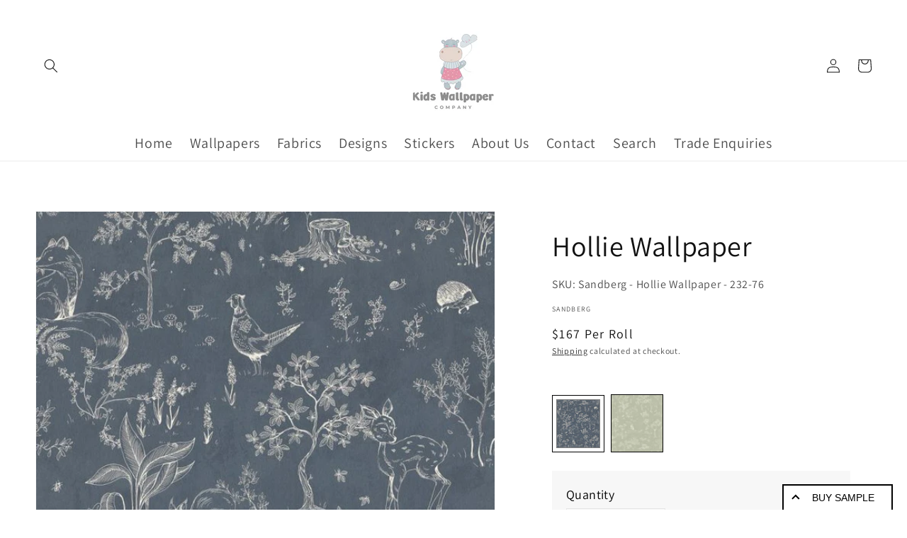

--- FILE ---
content_type: text/javascript; charset=utf-8
request_url: https://kidswallpapercompany.com/products/hollie-wallpaper-forest-jungle-childrens-wallpaper.js
body_size: 585
content:
{"id":6855685799983,"title":"Hollie Wallpaper","handle":"hollie-wallpaper-forest-jungle-childrens-wallpaper","description":"\u003cp\u003e\u003cspan\u003e\u003c\/span\u003e \u003cu data-mce-fragment=\"1\"\u003e\u003cspan data-mce-fragment=\"1\"\u003eProduct Information:\u003c\/span\u003e\u003c\/u\u003e\u003cbr\u003e\u003c\/p\u003e\n\u003cp data-mce-fragment=\"1\"\u003eA fantasy wallpaper featuring giant hogweed, chanterelle mushrooms and the common forest animals. \u003c\/p\u003e\n\u003cp data-mce-fragment=\"1\"\u003e\u003cspan data-mce-fragment=\"1\"\u003eRoll width: 20.87\"             Roll length: 397.64\"               \u003c\/span\u003e\u003c\/p\u003e\n\u003cp data-mce-fragment=\"1\"\u003e\u003cspan data-mce-fragment=\"1\"\u003ePattern repeat: NA         \u003c\/span\u003e   Design match: Half drop\u003c\/p\u003e","published_at":"2022-02-01T18:04:41-05:00","created_at":"2022-01-23T10:28:24-05:00","vendor":"Sandberg","type":"Forest\/Jungle","tags":["blue","forest\/jungle","green","wallpaper"],"price":16700,"price_min":16700,"price_max":16700,"available":true,"price_varies":false,"compare_at_price":null,"compare_at_price_min":0,"compare_at_price_max":0,"compare_at_price_varies":false,"variants":[{"id":40446210310191,"title":"Blue","option1":"Blue","option2":null,"option3":null,"sku":"Sandberg - Hollie Wallpaper - 232-76","requires_shipping":true,"taxable":true,"featured_image":{"id":30620516483119,"product_id":6855685799983,"position":1,"created_at":"2022-01-23T10:28:52-05:00","updated_at":"2022-01-23T10:28:53-05:00","alt":"Hollie Nursery Wallpaper - Blue","width":650,"height":722,"src":"https:\/\/cdn.shopify.com\/s\/files\/1\/0557\/9345\/1055\/products\/232-76-1-CHILDRENSWALLPAPER.jpg?v=1642951733","variant_ids":[40446210310191]},"available":true,"name":"Hollie Wallpaper - Blue","public_title":"Blue","options":["Blue"],"price":16700,"weight":454,"compare_at_price":null,"inventory_management":"shopify","barcode":"655479667393.00","featured_media":{"alt":"Hollie Nursery Wallpaper - Blue","id":22988296290351,"position":1,"preview_image":{"aspect_ratio":0.9,"height":722,"width":650,"src":"https:\/\/cdn.shopify.com\/s\/files\/1\/0557\/9345\/1055\/products\/232-76-1-CHILDRENSWALLPAPER.jpg?v=1642951733"}},"requires_selling_plan":false,"selling_plan_allocations":[]},{"id":40446210342959,"title":"Green","option1":"Green","option2":null,"option3":null,"sku":"Sandberg - Hollie Wallpaper - 232-38","requires_shipping":true,"taxable":true,"featured_image":{"id":30620516745263,"product_id":6855685799983,"position":3,"created_at":"2022-01-23T10:28:56-05:00","updated_at":"2022-01-23T10:28:57-05:00","alt":"Hollie Nursery Wallpaper - Green","width":650,"height":722,"src":"https:\/\/cdn.shopify.com\/s\/files\/1\/0557\/9345\/1055\/products\/232-38-1-CHILDRENSWALLPAPER.jpg?v=1642951737","variant_ids":[40446210342959]},"available":true,"name":"Hollie Wallpaper - Green","public_title":"Green","options":["Green"],"price":16700,"weight":454,"compare_at_price":null,"inventory_management":"shopify","barcode":"655479879260.00","featured_media":{"alt":"Hollie Nursery Wallpaper - Green","id":22988296618031,"position":3,"preview_image":{"aspect_ratio":0.9,"height":722,"width":650,"src":"https:\/\/cdn.shopify.com\/s\/files\/1\/0557\/9345\/1055\/products\/232-38-1-CHILDRENSWALLPAPER.jpg?v=1642951737"}},"requires_selling_plan":false,"selling_plan_allocations":[]}],"images":["\/\/cdn.shopify.com\/s\/files\/1\/0557\/9345\/1055\/products\/232-76-1-CHILDRENSWALLPAPER.jpg?v=1642951733","\/\/cdn.shopify.com\/s\/files\/1\/0557\/9345\/1055\/products\/232-76-2-CHILDRENSWALLPAPER.jpg?v=1642951732","\/\/cdn.shopify.com\/s\/files\/1\/0557\/9345\/1055\/products\/232-38-1-CHILDRENSWALLPAPER.jpg?v=1642951737","\/\/cdn.shopify.com\/s\/files\/1\/0557\/9345\/1055\/products\/232-38-2-CHILDRENSWALLPAPER.jpg?v=1642951738"],"featured_image":"\/\/cdn.shopify.com\/s\/files\/1\/0557\/9345\/1055\/products\/232-76-1-CHILDRENSWALLPAPER.jpg?v=1642951733","options":[{"name":"Color","position":1,"values":["Blue","Green"]}],"url":"\/products\/hollie-wallpaper-forest-jungle-childrens-wallpaper","media":[{"alt":"Hollie Nursery Wallpaper - Blue","id":22988296290351,"position":1,"preview_image":{"aspect_ratio":0.9,"height":722,"width":650,"src":"https:\/\/cdn.shopify.com\/s\/files\/1\/0557\/9345\/1055\/products\/232-76-1-CHILDRENSWALLPAPER.jpg?v=1642951733"},"aspect_ratio":0.9,"height":722,"media_type":"image","src":"https:\/\/cdn.shopify.com\/s\/files\/1\/0557\/9345\/1055\/products\/232-76-1-CHILDRENSWALLPAPER.jpg?v=1642951733","width":650},{"alt":"Hollie Nursery Room Wallpaper - Blue","id":22988296323119,"position":2,"preview_image":{"aspect_ratio":0.9,"height":722,"width":650,"src":"https:\/\/cdn.shopify.com\/s\/files\/1\/0557\/9345\/1055\/products\/232-76-2-CHILDRENSWALLPAPER.jpg?v=1642951732"},"aspect_ratio":0.9,"height":722,"media_type":"image","src":"https:\/\/cdn.shopify.com\/s\/files\/1\/0557\/9345\/1055\/products\/232-76-2-CHILDRENSWALLPAPER.jpg?v=1642951732","width":650},{"alt":"Hollie Nursery Wallpaper - Green","id":22988296618031,"position":3,"preview_image":{"aspect_ratio":0.9,"height":722,"width":650,"src":"https:\/\/cdn.shopify.com\/s\/files\/1\/0557\/9345\/1055\/products\/232-38-1-CHILDRENSWALLPAPER.jpg?v=1642951737"},"aspect_ratio":0.9,"height":722,"media_type":"image","src":"https:\/\/cdn.shopify.com\/s\/files\/1\/0557\/9345\/1055\/products\/232-38-1-CHILDRENSWALLPAPER.jpg?v=1642951737","width":650},{"alt":"Hollie Nursery Room Wallpaper - Green","id":22988296650799,"position":4,"preview_image":{"aspect_ratio":0.9,"height":722,"width":650,"src":"https:\/\/cdn.shopify.com\/s\/files\/1\/0557\/9345\/1055\/products\/232-38-2-CHILDRENSWALLPAPER.jpg?v=1642951738"},"aspect_ratio":0.9,"height":722,"media_type":"image","src":"https:\/\/cdn.shopify.com\/s\/files\/1\/0557\/9345\/1055\/products\/232-38-2-CHILDRENSWALLPAPER.jpg?v=1642951738","width":650}],"requires_selling_plan":false,"selling_plan_groups":[]}